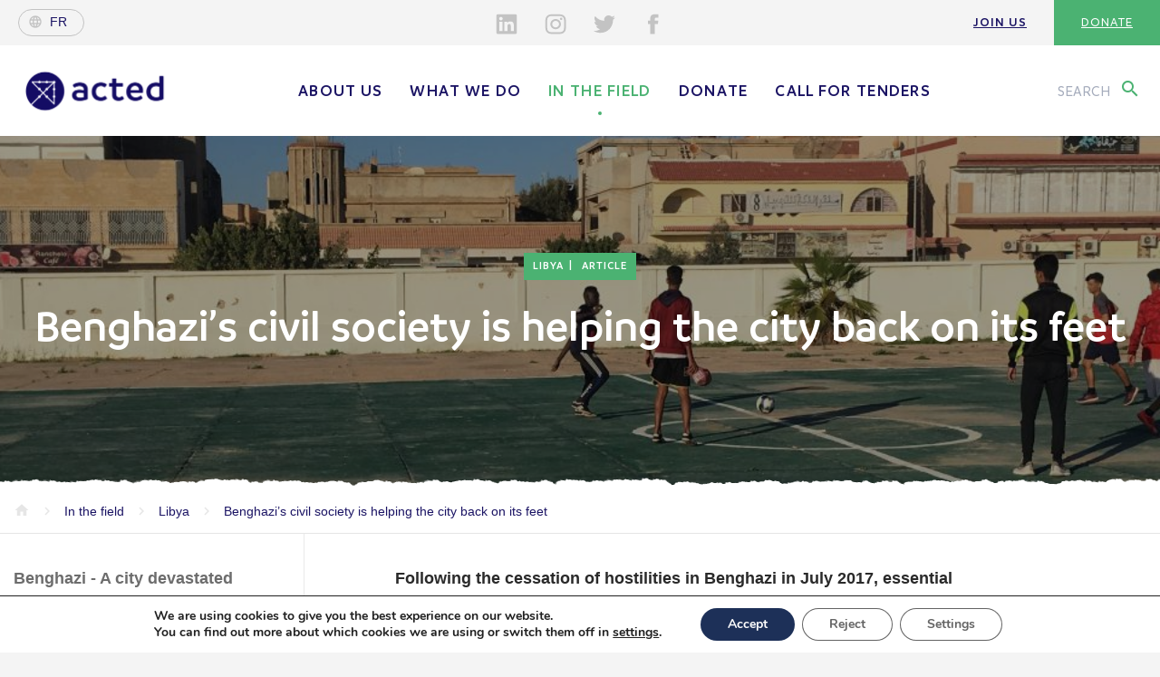

--- FILE ---
content_type: text/html; charset=UTF-8
request_url: https://www.acted.org/en/benghazis-civil-society-is-helping-the-city-back-on-its-feet/
body_size: 18416
content:
<!DOCTYPE html><html><head lang="en-US"><meta charset="UTF-8"><meta name="viewport" content="width=device-width, initial-scale=1, shrink-to-fit=no"><meta name="turbolinks-cache-control" content="no-cache"><meta http-equiv="X-UA-Compatible" content="IE=edge"><link media="all" href="https://www.acted.org/wp-content/cache/autoptimize/1/css/autoptimize_3e28a03739b298946810fb800a83141b.css" rel="stylesheet"><link media="print" href="https://www.acted.org/wp-content/cache/autoptimize/1/css/autoptimize_2e84b55702c3892812f4300a2149390b.css" rel="stylesheet"><title>Benghazi&#039;s civil society is helping the city back on its feet - Acted</title><link rel="icon" type="image/png" href="https://www.acted.org/wp-content/themes/acted2018/assets/favicon.png" /><meta name='robots' content='index, follow, max-image-preview:large, max-snippet:-1, max-video-preview:-1' /><link rel="alternate" href="https://www.acted.org/fr/benghazis-civil-society-is-helping-the-city-back-on-its-feet/" hreflang="fr" /><link rel="alternate" href="https://www.acted.org/en/benghazis-civil-society-is-helping-the-city-back-on-its-feet/" hreflang="en" /><meta name="description" content="Following the cessation of hostilities in Benghazi in July 2017, essential infrastructure, basic services and the environment all bore heavy scars from the conflict. Over 35,000 families had left their homes. Their enthusiasm to return is tempered by the miles of unusable roads, closed schools, and lack of functional health facilities. To foster the return of displaced families, ACTED and its local partners provided support to local civil society initiatives which aimed to rehabilitate conflict-affected neighborhoods to encourage the return of residents." /><link rel="canonical" href="https://www.acted.org/en/benghazis-civil-society-is-helping-the-city-back-on-its-feet/" /><meta property="og:locale" content="en_US" /><meta property="og:locale:alternate" content="fr_FR" /><meta property="og:type" content="article" /><meta property="og:title" content="Benghazi&#039;s civil society is helping the city back on its feet - Acted" /><meta property="og:description" content="Following the cessation of hostilities in Benghazi in July 2017, essential infrastructure, basic services and the environment all bore heavy scars from the conflict. Over 35,000 families had left their homes. Their enthusiasm to return is tempered by the miles of unusable roads, closed schools, and lack of functional health facilities. To foster the return of displaced families, ACTED and its local partners provided support to local civil society initiatives which aimed to rehabilitate conflict-affected neighborhoods to encourage the return of residents." /><meta property="og:url" content="https://www.acted.org/en/benghazis-civil-society-is-helping-the-city-back-on-its-feet/" /><meta property="og:site_name" content="Acted" /><meta property="article:publisher" content="https://www.facebook.com/ngoACTED/" /><meta property="article:published_time" content="2019-09-02T09:36:16+00:00" /><meta property="article:modified_time" content="2020-01-02T14:04:29+00:00" /><meta property="og:image" content="https://www.acted.org/wp-content/uploads/2019/09/cso-6-banner-1-1024x357.jpg" /><meta property="og:image:width" content="1024" /><meta property="og:image:height" content="357" /><meta property="og:image:type" content="image/jpeg" /><meta name="twitter:card" content="summary_large_image" /><meta name="twitter:creator" content="@ACTED" /><meta name="twitter:site" content="@ACTED" /><meta name="twitter:label1" content="Written by" /><meta name="twitter:data1" content="" /> <script type="application/ld+json" class="yoast-schema-graph">{"@context":"https://schema.org","@graph":[{"@type":"Article","@id":"https://www.acted.org/en/benghazis-civil-society-is-helping-the-city-back-on-its-feet/#article","isPartOf":{"@id":"https://www.acted.org/en/benghazis-civil-society-is-helping-the-city-back-on-its-feet/"},"author":{"name":"","@id":""},"headline":"Benghazi&#8217;s civil society is helping the city back on its feet","datePublished":"2019-09-02T09:36:16+00:00","dateModified":"2020-01-02T14:04:29+00:00","mainEntityOfPage":{"@id":"https://www.acted.org/en/benghazis-civil-society-is-helping-the-city-back-on-its-feet/"},"wordCount":12,"publisher":{"@id":"https://www.acted.org/en/#organization"},"image":{"@id":"https://www.acted.org/en/benghazis-civil-society-is-helping-the-city-back-on-its-feet/#primaryimage"},"thumbnailUrl":"https://www.acted.org/wp-content/uploads/2019/09/cso-6-banner-1.jpg","keywords":["CSO - Civil Society Organization","Capacity Building"],"articleSection":["Article"],"inLanguage":"en-US"},{"@type":"WebPage","@id":"https://www.acted.org/en/benghazis-civil-society-is-helping-the-city-back-on-its-feet/","url":"https://www.acted.org/en/benghazis-civil-society-is-helping-the-city-back-on-its-feet/","name":"Benghazi's civil society is helping the city back on its feet - Acted","isPartOf":{"@id":"https://www.acted.org/en/#website"},"primaryImageOfPage":{"@id":"https://www.acted.org/en/benghazis-civil-society-is-helping-the-city-back-on-its-feet/#primaryimage"},"image":{"@id":"https://www.acted.org/en/benghazis-civil-society-is-helping-the-city-back-on-its-feet/#primaryimage"},"thumbnailUrl":"https://www.acted.org/wp-content/uploads/2019/09/cso-6-banner-1.jpg","datePublished":"2019-09-02T09:36:16+00:00","dateModified":"2020-01-02T14:04:29+00:00","description":"Following the cessation of hostilities in Benghazi in July 2017, essential infrastructure, basic services and the environment all bore heavy scars from the conflict. Over 35,000 families had left their homes. Their enthusiasm to return is tempered by the miles of unusable roads, closed schools, and lack of functional health facilities. To foster the return of displaced families, ACTED and its local partners provided support to local civil society initiatives which aimed to rehabilitate conflict-affected neighborhoods to encourage the return of residents.","breadcrumb":{"@id":"https://www.acted.org/en/benghazis-civil-society-is-helping-the-city-back-on-its-feet/#breadcrumb"},"inLanguage":"en-US","potentialAction":[{"@type":"ReadAction","target":["https://www.acted.org/en/benghazis-civil-society-is-helping-the-city-back-on-its-feet/"]}]},{"@type":"ImageObject","inLanguage":"en-US","@id":"https://www.acted.org/en/benghazis-civil-society-is-helping-the-city-back-on-its-feet/#primaryimage","url":"https://www.acted.org/wp-content/uploads/2019/09/cso-6-banner-1.jpg","contentUrl":"https://www.acted.org/wp-content/uploads/2019/09/cso-6-banner-1.jpg","width":3896,"height":1360},{"@type":"BreadcrumbList","@id":"https://www.acted.org/en/benghazis-civil-society-is-helping-the-city-back-on-its-feet/#breadcrumb","itemListElement":[{"@type":"ListItem","position":1,"name":"Accueil","item":"https://www.acted.org/en/"},{"@type":"ListItem","position":2,"name":"In the field","item":"https://www.acted.org/en/in-the-field/"},{"@type":"ListItem","position":3,"name":"Benghazi&#8217;s civil society is helping the city back on its feet"}]},{"@type":"WebSite","@id":"https://www.acted.org/en/#website","url":"https://www.acted.org/en/","name":"Acted","description":"Acted","publisher":{"@id":"https://www.acted.org/en/#organization"},"potentialAction":[{"@type":"SearchAction","target":{"@type":"EntryPoint","urlTemplate":"https://www.acted.org/en/?s={search_term_string}"},"query-input":{"@type":"PropertyValueSpecification","valueRequired":true,"valueName":"search_term_string"}}],"inLanguage":"en-US"},{"@type":"Organization","@id":"https://www.acted.org/en/#organization","name":"Acted","url":"https://www.acted.org/en/","logo":{"@type":"ImageObject","inLanguage":"en-US","@id":"https://www.acted.org/en/#/schema/logo/image/","url":"https://www.acted.org/wp-content/uploads/2019/02/22759-312252599928-3469552-n.jpg","contentUrl":"https://www.acted.org/wp-content/uploads/2019/02/22759-312252599928-3469552-n.jpg","width":603,"height":604,"caption":"Acted"},"image":{"@id":"https://www.acted.org/en/#/schema/logo/image/"},"sameAs":["https://www.facebook.com/ngoACTED/","https://x.com/ACTED","https://www.linkedin.com/company/acted/","https://www.youtube.com/user/NGOACTED"]},{"@type":"Person","@id":""}]}</script> <link rel='dns-prefetch' href='//challenges.cloudflare.com' /><link rel='dns-prefetch' href='//fonts.googleapis.com' /><link rel="alternate" title="oEmbed (JSON)" type="application/json+oembed" href="https://www.acted.org/wp-json/oembed/1.0/embed?url=https%3A%2F%2Fwww.acted.org%2Fen%2Fbenghazis-civil-society-is-helping-the-city-back-on-its-feet%2F&#038;lang=en" /><link rel="alternate" title="oEmbed (XML)" type="text/xml+oembed" href="https://www.acted.org/wp-json/oembed/1.0/embed?url=https%3A%2F%2Fwww.acted.org%2Fen%2Fbenghazis-civil-society-is-helping-the-city-back-on-its-feet%2F&#038;format=xml&#038;lang=en" /><link rel='stylesheet' id='material-icons-css' href='https://fonts.googleapis.com/icon?family=Material+Icons&#038;ver=867b51' type='text/css' media='all' /> <script type="text/javascript" src="https://www.acted.org/wp-content/themes/acted2018/bower_components/jquery/dist/jquery.min.js?ver=867b51" id="jquery-js"></script> <script type="text/javascript" src="https://www.acted.org/wp-content/themes/acted2018/js/ammap/ammap.js?ver=867b51" id="ammap-js"></script> <script type="text/javascript" src="https://www.acted.org/wp-content/themes/acted2018/js/ammap/maps/js/worldHigh.js?ver=867b51" id="worldmap-js"></script> <script type="text/javascript" src="https://www.acted.org/wp-content/themes/acted2018/js/ammap/themes/dark.js?ver=867b51" id="maptheme-js"></script> <script type="text/javascript" id="functions-js-extra">var ajax_params = {"ajax_url":"https://www.acted.org/wp-admin/admin-ajax.php","template_url":"https://www.acted.org/wp-content/themes/acted2018"};
//# sourceURL=functions-js-extra</script> <script type="text/javascript" src="https://www.acted.org/wp-content/themes/acted2018/js/min/functions-min.js?ver=867b51" id="functions-js"></script> <script type="text/javascript" id="cf7rl-redirect_method-js-extra">var cf7rl_ajax_object = {"cf7rl_ajax_url":"https://www.acted.org/wp-admin/admin-ajax.php","cf7rl_forms":"[\"|48885945|url|https:\\/\\/www.acted.org\\/en\\/confirmation-inscription-newsletter-acted\\/|0|\",\"|48882710|url|https:\\/\\/www.acted.org\\/fr\\/confirmation-inscription-newsletter-acted\\/|0|\"]","cf7rl_nonce":"bb736e46cb"};
//# sourceURL=cf7rl-redirect_method-js-extra</script> <script type="text/javascript" src="https://www.acted.org/wp-content/plugins/cf7-redirect-thank-you-page/assets/js/redirect_method.js" id="cf7rl-redirect_method-js"></script> <link rel="https://api.w.org/" href="https://www.acted.org/wp-json/" /><link rel="alternate" title="JSON" type="application/json" href="https://www.acted.org/wp-json/wp/v2/posts/1276432" /><link rel="EditURI" type="application/rsd+xml" title="RSD" href="https://www.acted.org/xmlrpc.php?rsd" /><link rel='shortlink' href='https://www.acted.org/?p=1276432' /> <script type="text/javascript">var jQueryMigrateHelperHasSentDowngrade = false;

			window.onerror = function( msg, url, line, col, error ) {
				// Break out early, do not processing if a downgrade reqeust was already sent.
				if ( jQueryMigrateHelperHasSentDowngrade ) {
					return true;
                }

				var xhr = new XMLHttpRequest();
				var nonce = '6c982a6bf2';
				var jQueryFunctions = [
					'andSelf',
					'browser',
					'live',
					'boxModel',
					'support.boxModel',
					'size',
					'swap',
					'clean',
					'sub',
                ];
				var match_pattern = /\)\.(.+?) is not a function/;
                var erroredFunction = msg.match( match_pattern );

                // If there was no matching functions, do not try to downgrade.
                if ( null === erroredFunction || typeof erroredFunction !== 'object' || typeof erroredFunction[1] === "undefined" || -1 === jQueryFunctions.indexOf( erroredFunction[1] ) ) {
                    return true;
                }

                // Set that we've now attempted a downgrade request.
                jQueryMigrateHelperHasSentDowngrade = true;

				xhr.open( 'POST', 'https://www.acted.org/wp-admin/admin-ajax.php' );
				xhr.setRequestHeader( 'Content-Type', 'application/x-www-form-urlencoded' );
				xhr.onload = function () {
					var response,
                        reload = false;

					if ( 200 === xhr.status ) {
                        try {
                        	response = JSON.parse( xhr.response );

                        	reload = response.data.reload;
                        } catch ( e ) {
                        	reload = false;
                        }
                    }

					// Automatically reload the page if a deprecation caused an automatic downgrade, ensure visitors get the best possible experience.
					if ( reload ) {
						location.reload();
                    }
				};

				xhr.send( encodeURI( 'action=jquery-migrate-downgrade-version&_wpnonce=' + nonce ) );

				// Suppress error alerts in older browsers
				return true;
			}</script> <link rel="icon" href="https://www.acted.org/wp-content/uploads/2023/07/cropped-acted-logo-portrait-couleur-juste-cercle-et-fleche-32x32.png" sizes="32x32" /><link rel="icon" href="https://www.acted.org/wp-content/uploads/2023/07/cropped-acted-logo-portrait-couleur-juste-cercle-et-fleche-192x192.png" sizes="192x192" /><link rel="apple-touch-icon" href="https://www.acted.org/wp-content/uploads/2023/07/cropped-acted-logo-portrait-couleur-juste-cercle-et-fleche-180x180.png" /><meta name="msapplication-TileImage" content="https://www.acted.org/wp-content/uploads/2023/07/cropped-acted-logo-portrait-couleur-juste-cercle-et-fleche-270x270.png" /></head><body class="wp-singular post-template-default single single-post postid-1276432 single-format-standard wp-theme-acted2018 position-relative "><section class="big-main-container"><header class="main-header hidden-xs" id="top"><section class="first-header d-none d-lg-block"><div class="float-left"> <a class="lang-selector d-flex align-items-center" href="https://www.acted.org/fr/benghazis-civil-society-is-helping-the-city-back-on-its-feet/"><i class="material-icons md-18 globe">language</i><span>fr</span></a></div><div class="social-pre-header social-icons"><ul><li> <a href="https://www.linkedin.com/company/acted/?originalSubdomain=fr" target="_blank"> <svg aria-hidden="true" class="in"> <use xlink:href="https://www.acted.org/wp-content/themes/acted2018/assets/icons-svg/sprite.svg#icon-social_linkedin"></use> </svg> </a></li><li> <a href="https://instagram.com/actedngo" target="_blank"> <svg aria-hidden="true" class="insta"> <use xlink:href="https://www.acted.org/wp-content/themes/acted2018/assets/icons-svg/sprite.svg#icon-social_instagram"></use> </svg> </a></li><li> <a href="https://twitter.com/ACTED" target="_blank"> <svg aria-hidden="true" class="tw"> <use xlink:href="https://www.acted.org/wp-content/themes/acted2018/assets/icons-svg/sprite.svg#icon-social_twitter"></use> </svg> </a></li><li> <a href="https://www.facebook.com/ngoACTED/" target="_blank"> <svg aria-hidden="true" class="fb"> <use xlink:href="https://www.acted.org/wp-content/themes/acted2018/assets/icons-svg/sprite.svg#icon-social_facebook"></use> </svg> </a></li></ul></div><div class="float-right menu-right"><ul id="menu-navigation-pre-header-anglais" class="menu"><li id="menu-item-13329" class="menu-item menu-item-type-post_type menu-item-object-page menu-item-13329"><a href="https://www.acted.org/en/get-involved/join-us/">Join us</a></li><li id="menu-item-13325" class="menu-item menu-item-type-custom menu-item-object-custom menu-item-13325"><a href="https://acted.iraiser.eu/don">Donate</a></li></ul></div></section><section class="second-header " data-menustyle=""><section class="search-module"><div class="search-field"><div class="container"><div class="row"><div class="col-xl-12 contain-form"><form action="https://www.acted.org/en" method="GET"> <i class="material-icons icon-search">search</i> <input class="w-100" autocomplete="off" type="text" name="s" value="" placeholder="Search for a term, country, action..."></form> <button class="close-search-module"><i class="material-icons">close</i></button></div></div></div></div><div class="search-recommendations"><div class="recommendations-container"><div class="container"><div class="row"><div class="col-md-4"><p class="recommendation-title">Content <br> <span>—</span> suggestions</p></div><div class="col-md-4 recommendation-list"><ul><li> <a href="https://www.acted.org/en/get-involved/join-us/">Join us</a> <i class="material-icons">keyboard_arrow_right</i></li><li> <a href="https://www.acted.org/en/about-us/values-and-policies/code-of-conduct-and-policies/">Code of Conduct and Policies</a> <i class="material-icons">keyboard_arrow_right</i></li><li> <a href="https://www.acted.org/en/about-us/acted-group/">Acted Group</a> <i class="material-icons">keyboard_arrow_right</i></li><li> <a href="https://www.acted.org/en/get-involved/donate/">Donate</a> <i class="material-icons">keyboard_arrow_right</i></li></ul></div><div class="col-md-4 recommendation-list"><ul><li> <a href="https://www.acted.org/en/get-involved/">Get involved</a> <i class="material-icons">keyboard_arrow_right</i></li><li> <a href="https://www.acted.org/en/call-for-tenders/">Call for tenders</a> <i class="material-icons">keyboard_arrow_right</i></li><li> <a href="https://www.acted.org/en/get-involved/donate/">Donate</a> <i class="material-icons">keyboard_arrow_right</i></li></ul></div></div></div></div></div></section><div class="container"><div class="d-flex align-items-center"> <button class="burger" id="menu-responsive"> <svg id="burger-svg" data-name="Layer 1" xmlns="http://www.w3.org/2000/svg" viewBox="0 0 50 50"><title>Show / Hide Navigation</title> <rect class="burger-svg__base" width="20" height="20" fill="#fff"/> <g class="burger-svg__bars" fill="#4BB272"> <rect class="burger-svg__bar burger-svg__bar-1" x="14" y="18" width="22" height="2"/> <rect class="burger-svg__bar burger-svg__bar-2" x="14" y="24" width="22" height="2"/> <rect class="burger-svg__bar burger-svg__bar-3" x="14" y="30" width="22" height="2"/> </g> </svg> </button><div class="logo-container"> <a class="main-logo" href="https://www.acted.org/en">Acted - Acted</a></div><div class="main-nav-container d-none d-lg-block"><div class="lang-switch-respond text-center d-sm-block d-md-block d-lg-none"> <a class="lang-selector d-flex align-items-center" href="https://www.acted.org/fr/benghazis-civil-society-is-helping-the-city-back-on-its-feet/"><i class="material-icons md-18 globe">language</i><span>fr</span></a></div><nav class="main-nav"><ul id="menu-menu-principal-anglais" class="menu"><li id="menu-item-8867" class="menu-item menu-item-type-post_type menu-item-object-page menu-item-has-children menu-item-8867"><a href="https://www.acted.org/en/about-us/">About us</a><span class="sub-menu-toggle"><span><svg aria-hidden="true" class="icon"><use xlink:href="https://www.acted.org/wp-content/themes/acted2018/assets/icons-svg/sprite.svg#icon-chevron_right"></use></svg></span></span><ul class="sub-menu"><li id="menu-item-8868" class="menu-item menu-item-type-post_type menu-item-object-page menu-item-8868"><a href="https://www.acted.org/en/about-us/values-and-policies/">Values and Policies</a></li><li id="menu-item-10119" class="menu-item menu-item-type-post_type menu-item-object-page menu-item-10119"><a href="https://www.acted.org/en/about-us/governance/">Governance</a></li><li id="menu-item-8869" class="menu-item menu-item-type-post_type menu-item-object-page menu-item-8869"><a href="https://www.acted.org/en/about-us/annual-report-2/">Annual Report</a></li><li id="menu-item-8870" class="menu-item menu-item-type-post_type menu-item-object-page menu-item-8870"><a href="https://www.acted.org/en/about-us/acted-group/">Acted Group</a></li><li id="menu-item-1263406" class="menu-item menu-item-type-post_type menu-item-object-page menu-item-1263406"><a href="https://www.acted.org/en/what-we-do/our-partners/partnerships/">Partnerships</a></li></ul></li><li id="menu-item-8871" class="menu-item menu-item-type-post_type menu-item-object-page menu-item-has-children menu-item-8871"><a href="https://www.acted.org/en/what-we-do/">What we do</a><span class="sub-menu-toggle"><span><svg aria-hidden="true" class="icon"><use xlink:href="https://www.acted.org/wp-content/themes/acted2018/assets/icons-svg/sprite.svg#icon-chevron_right"></use></svg></span></span><ul class="sub-menu"><li id="menu-item-8872" class="menu-item menu-item-type-post_type menu-item-object-page menu-item-8872"><a href="https://www.acted.org/en/what-we-do/our-programmes/">Our programmes</a></li><li id="menu-item-10111" class="menu-item menu-item-type-post_type menu-item-object-page menu-item-10111"><a href="https://www.acted.org/en/what-we-do/our-countries-of-operation/">Our countries of operation</a></li><li id="menu-item-21495798" class="menu-item menu-item-type-post_type menu-item-object-page menu-item-21495798"><a href="https://www.acted.org/en/noplanetb/">NOPLANETB</a></li><li id="menu-item-1289261" class="menu-item menu-item-type-post_type menu-item-object-page menu-item-1289261"><a href="https://www.acted.org/en/what-we-do/green-strategy/">Green Strategy</a></li><li id="menu-item-8873" class="menu-item menu-item-type-post_type menu-item-object-page menu-item-8873"><a href="https://www.acted.org/en/what-we-do/our-expertises/">Our expertise</a></li><li id="menu-item-10374" class="menu-item menu-item-type-post_type menu-item-object-page menu-item-10374"><a href="https://www.acted.org/en/what-we-do/our-partners/">Our partners</a></li></ul></li><li id="menu-item-10515" class="menu-item menu-item-type-post_type menu-item-object-page current_page_parent menu-item-has-children current-menu-item menu-item-10515"><a href="https://www.acted.org/en/in-the-field/" aria-current="page">In the field</a><span class="sub-menu-toggle"><span><svg aria-hidden="true" class="icon"><use xlink:href="https://www.acted.org/wp-content/themes/acted2018/assets/icons-svg/sprite.svg#icon-chevron_right"></use></svg></span></span><ul class="sub-menu"><li id="menu-item-8875" class="menu-item menu-item-type-taxonomy menu-item-object-types current-post-ancestor current-menu-parent current-post-parent menu-item-8875"><a href="https://www.acted.org/en/types/articles-en/">News</a></li><li id="menu-item-11221" class="menu-item menu-item-type-taxonomy menu-item-object-types menu-item-11221"><a href="https://www.acted.org/en/types/publications-en/">Publications</a></li><li id="menu-item-8762068" class="menu-item menu-item-type-post_type menu-item-object-page menu-item-8762068"><a href="https://www.acted.org/en/in-the-field/lebanon-acted-supports-communities-affected-by-the-conflict/">Lebanon emergency</a></li><li id="menu-item-1293192" class="menu-item menu-item-type-post_type menu-item-object-page menu-item-1293192"><a href="https://www.acted.org/en/crise-de-la-secheresse-dans-la-corne-de-lafrique/">Horn of Africa drought crisis</a></li><li id="menu-item-1291046" class="menu-item menu-item-type-post_type menu-item-object-page menu-item-1291046"><a href="https://www.acted.org/en/ukraine-emergency/">Ukraine emergency</a></li></ul></li><li id="menu-item-19107435" class="menu-item menu-item-type-custom menu-item-object-custom menu-item-19107435"><a href="https://acted.iraiser.eu/b?cid=11&#038;lang=en_EN">Donate</a></li><li id="menu-item-30117" class="menu-item menu-item-type-post_type menu-item-object-page menu-item-30117"><a href="https://www.acted.org/en/call-for-tenders/">Call for tenders</a></li></ul></nav><div class="social-pre-header social-icons text-center d-sm-block d-md-block d-lg-none"><ul><li> <a href="https://www.linkedin.com/company/acted/?originalSubdomain=fr" target="_blank"> <svg aria-hidden="true" class="in"> <use xlink:href="https://www.acted.org/wp-content/themes/acted2018/assets/icons-svg/sprite.svg#icon-social_linkedin"></use> </svg> </a></li><li> <a href="https://instagram.com/actedngo" target="_blank"> <svg aria-hidden="true" class="insta"> <use xlink:href="https://www.acted.org/wp-content/themes/acted2018/assets/icons-svg/sprite.svg#icon-social_instagram"></use> </svg> </a></li><li> <a href="https://twitter.com/ACTED" target="_blank"> <svg aria-hidden="true" class="tw"> <use xlink:href="https://www.acted.org/wp-content/themes/acted2018/assets/icons-svg/sprite.svg#icon-social_twitter"></use> </svg> </a></li><li> <a href="https://www.facebook.com/ngoACTED/" target="_blank"> <svg aria-hidden="true" class="fb"> <use xlink:href="https://www.acted.org/wp-content/themes/acted2018/assets/icons-svg/sprite.svg#icon-social_facebook"></use> </svg> </a></li></ul></div><div class="menu-right"><ul id="menu-navigation-pre-header-anglais-1" class="menu"><li class="menu-item menu-item-type-post_type menu-item-object-page menu-item-13329"><a href="https://www.acted.org/en/get-involved/join-us/">Join us</a></li><li class="menu-item menu-item-type-custom menu-item-object-custom menu-item-13325"><a href="https://acted.iraiser.eu/don">Donate</a></li></ul></div></div><div class=""><div class="search-call"> <button type="button" name="button"><span class="d-none d-xl-inline">Search</span> <i class="material-icons">search</i></button></div></div></div></div></section></header><section class="ban-top " data-menustyle=""><div class="lazyload image bg-blue overlay" data-bg="https://www.acted.org/wp-content/uploads/2019/09/cso-6-banner-1-1440x300.jpg" style="background-image: url(data:image/svg+xml,%3Csvg%20xmlns=%22http://www.w3.org/2000/svg%22%20viewBox=%220%200%20500%20300%22%3E%3C/svg%3E);"><div class="container"><div class="row"><div class="col-md-12 text-center contain-title"><div class="table"><div class="table-cell"> <span class="ban-une"> <span>Libya</span> <span>Article</span> </span><h1>Benghazi&#8217;s civil society is helping the city back on its feet</h1></div></div></div></div></div></div><div class="text-container position-relative"><div class="progress"></div><div class="bg-dechirure-top white"></div><div class="container"><div class="row"><div class="col-md-12 overflow-auto"><div class="breadcrumb"> <span property="itemListElement" typeof="ListItem"><a property="item" typeof="WebPage" title="Go to Acted." href="https://www.acted.org" class="home"><i class="material-icons icon-home">home</i></a><meta property="position" content="1"></span><i class="material-icons icon-arrow">keyboard_arrow_right</i> <span property="itemListElement" typeof="ListItem"><a property="item" typeof="WebPage" title="Go to In the field." href="https://www.acted.org/en/in-the-field/" class="post-root post post-post"><span property="name">In the field</span></a><meta property="position" content="2"></span><i class="material-icons icon-arrow">keyboard_arrow_right</i> <span property="itemListElement" typeof="ListItem"><a property="item" typeof="WebPage" title="Go to the Libya Pays archives." href="https://www.acted.org/en/intervention-countries/libya-en/" class="taxonomy tax-countries"><span property="name">Libya</span></a><meta property="position" content="3"></span><i class="material-icons icon-arrow">keyboard_arrow_right</i> <span property="itemListElement" typeof="ListItem"><a property="item" typeof="WebPage" title="Go to Benghazi&#8217;s civil society is helping the city back on its feet." href="https://www.acted.org/en/benghazis-civil-society-is-helping-the-city-back-on-its-feet/" class="post post-post current-item"><span property="name">Benghazi&#8217;s civil society is helping the city back on its feet</span></a><meta property="position" content="4"></span></div></div></div></div></div></section><section class="article-main position-relative"><div class="container container-article position-relative"><div class="arround-share"><nav class="share-article"><ul><li> <a href="https://www.facebook.com/dialog/share?app_id=2477895922436606&display=page&href=https://www.acted.org/en/benghazis-civil-society-is-helping-the-city-back-on-its-feet/" target="_blank" class="fb"> <svg aria-hidden="true"> <use xlink:href="https://www.acted.org/wp-content/themes/acted2018/assets/icons-svg/sprite.svg#icon-social_facebook"></use> </svg> </a></li><li> <a href="https://twitter.com/intent/tweet?url=https://www.acted.org/en/benghazis-civil-society-is-helping-the-city-back-on-its-feet/&text=Benghazi&#8217;s civil society is helping the city back on its feet&via=ACTED&hashtags=acted" target="_blank"  class="tw"> <svg aria-hidden="true"> <use xlink:href="https://www.acted.org/wp-content/themes/acted2018/assets/icons-svg/sprite.svg#icon-social_twitter"></use> </svg> </a></li><li> <a href="https://www.linkedin.com/shareArticle?url=https://www.acted.org/en/benghazis-civil-society-is-helping-the-city-back-on-its-feet/&title=Benghazi&#8217;s civil society is helping the city back on its feet"  class="lin" target="_blank"> <svg aria-hidden="true"> <use xlink:href="https://www.acted.org/wp-content/themes/acted2018/assets/icons-svg/sprite.svg#icon-social_linkedin"></use> </svg> </a></li></ul></nav></div><div class="row"><div class="col-md-3 menu-articles-scroll"><nav class="nav-article"><ul class="menu"><li><a href="#anchor-1" data-turbolinks="false">Benghazi - A city devastated </a></li><li><a href="#anchor-2" data-turbolinks="false">Partnering with the civil society to improve conflict-affected neighborhoods</a></li><li><a href="#anchor-3" data-turbolinks="false">Improving the well-being of the community where most needed</a></li></ul><div class="separator"></div><div class="tags"><ul><li><a href="https://www.acted.org/en/tag/cso-civil-society-organization/" rel="tag">CSO - Civil Society Organization</a></li><li><a href="https://www.acted.org/en/tag/capacity-building-2-en/" rel="tag">Capacity Building</a></li></ul></div> <a href="https://www.acted.org/en/countries/libya/" class="cta cta-blue"> More about<br> ACTED                       Libya </a></nav></div><div class="col-md-9"><div class="arround-cpn"><section class="cpn-chapo"><p>Following the cessation of hostilities in Benghazi in July 2017, essential infrastructure, basic services and the environment all bore heavy scars from the conflict. Over 35,000 families had left their homes. Their enthusiasm to return is tempered by the miles of unusable roads, closed schools, and lack of functional health facilities.</p><p>To foster the return of displaced families, ACTED and its local partners provided support to local civil society initiatives which aimed to rehabilitate conflict-affected neighborhoods to encourage the return of residents.</p></section><section class="cpn-chiffres-icones"><div class="row row-equal-height"><div class="col my-bloc"><div class="inside text-center"><div class="icon"> <svg aria-hidden="true" class="in"> <use xlink:href="https://www.acted.org/wp-content/themes/acted2018/assets/icons-svg/sprite.svg#icon-man-standing-beside-a-xmas-fireworks-explosion"></use> </svg></div><h5 class="title">Benina, Al Laithi and Ganfouda are among Benghazi's most severely damaged neighbourhoods</h5><div class="descr"></div></div></div><div class="col my-bloc"><div class="inside text-center"><div class="icon"> <svg aria-hidden="true" class="in"> <use xlink:href="https://www.acted.org/wp-content/themes/acted2018/assets/icons-svg/sprite.svg#icon-school"></use> </svg></div><h5 class="title">Benghazi's schools were severely disrupted by the conflict, suffering damages during clashes and serving as shelters for IDPs</h5><div class="descr"></div></div></div></div></section><section class="cpn-title-anchor"><h2 id="anchor-1">Benghazi - A city devastated</h2></section><section class="cpn-text"><p>In mid-2014, as the conflict erupted in Benghazi, waves of displacement began, continuing well into early 2015. While the fighting first ended in the district of Benina in early 2015, it took more than two years for peace to return across all neighborhoods of the city. Three years of conflict <a href="https://www.acted.org/en/field-visits-to-post-conflict-areas-of-benghazi-libya-highlight-high-levels-of-returnee-needs/">left the city devastated</a> and over 35,000 families displaced.</p><p>&nbsp;</p><p>&nbsp;</p></section><section class="cpn-title-anchor"><h2 id="anchor-2">Partnering with the civil society to improve conflict-affected neighborhoods</h2></section><section class="cpn-text"><p>ACTED and its local partners, LibAID and the Civil Society Commission, selected six local civil society organizations (CSOs) to implement initiatives in their community which would address the consequences of the conflict and contribute to safer neighborhoods. With capacity building and financial support from ACTED, the six CSOs delivered such projects as the rehabilitation of public educational and recreational spaces and the provision of psycho-social support to children and their parents in the neighborhoods of Benina, Ganfouda and Al-Leithi.</p></section><section class="cpn-img-full"><div class="img-full full-descr"> <noscript><img class="img-fluid" src="https://www.acted.org/wp-content/uploads/2019/09/cso-1-870x653.jpg" width="870" height="653" alt=""></noscript><img class="lazyload img-fluid" src='data:image/svg+xml,%3Csvg%20xmlns=%22http://www.w3.org/2000/svg%22%20viewBox=%220%200%20870%20653%22%3E%3C/svg%3E' data-src="https://www.acted.org/wp-content/uploads/2019/09/cso-1-870x653.jpg" width="870" height="653" alt=""><div class="img-infos "><div class="description">Psychosocial support specialists gather to support young children affected by conflict</div></div></div></section><section class="cpn-title-anchor"><h2 id="anchor-3">Improving the well-being of the community where most needed</h2></section><section class="cpn-text"><p>The Libyan Organization for Guidance &amp; Psychosocial Support choose to address child psychological problems that resulted from the conflict in Al-Leithi neighborhood, especially the cases of nightmares, violence, anger, and anxiety, with the objective of helping mental health recovery.</p><p>Labayk Watani Foundation worked on restoring the facilities of Thwirit Eltakbeer primary school for boys in Ganfouda, after it was forced to close in 2014 due to the conflict, sustaining severe structural damages. The school reopened in 2019, and is now back to its full capacity, serving children of school age in the Ganfouda neighbourhood.</p></section><section class="cpn-text"><div style="width: 1920px;" class="wp-video"><video class="wp-video-shortcode" id="video-1276432-2" width="1920" height="1080" preload="metadata" controls="controls"><source type="video/mp4" src="https://www.acted.org/wp-content/uploads/2019/09/xxxxxxxxxx-xxxxxxxx-xxxxxxxxxxxxxx-xxxxxxxxxxxx.mp4?_=2" /><a href="https://www.acted.org/wp-content/uploads/2019/09/xxxxxxxxxx-xxxxxxxx-xxxxxxxxxxxxxx-xxxxxxxxxxxx.mp4">https://www.acted.org/wp-content/uploads/2019/09/xxxxxxxxxx-xxxxxxxx-xxxxxxxxxxxxxx-xxxxxxxxxxxx.mp4</a></video></div></section></div></div></div></div></section><section class="component-rh-slider position-relative" id='slider-rh-0'><div class="overflow-hidden"><div class="container slider-rh-container"><div class="row row-eq-height"><div class="col-md-3 position-relative slider-informations"><p class="slider-title">News from <br><span>—</span> the field</p><div class="slider-nav"> <a href="#" data-turbolinks="false" class="prev" ><i class="material-icons">arrow_back</i></a> <a href="#" data-turbolinks="false" class="next"><i class="material-icons">arrow_forward</i></a></div></div><div class="col-md-9"><div class="slider-rh"><div class="slidee row-equal-height clearfix"><div class="item article-item article-col"><div class="image-container"> <a class="image" style="background-image: url(https://www.acted.org/wp-content/uploads/2025/01/5f1a7531-670x482.jpg);" href="https://www.acted.org/en/reviving-livelihoods-in-murzuq-a-path-to-recovery-and-resilience/"></a></div><div class="content-container"><div class="content"><div class="meta"> <a href="https://www.acted.org/en/intervention-countries/libya-en/">Libya</a></div><h2 class="title"><a href="https://www.acted.org/en/reviving-livelihoods-in-murzuq-a-path-to-recovery-and-resilience/">Reviving livelihoods in Murzuq: a path to recovery and resilience</a></h2></div></div></div><div class="item article-item article-col"><div class="image-container"> <a class="image" style="background-image: url(https://www.acted.org/wp-content/uploads/2020/03/2353917623-9f7671647d-4k-670x482.jpg);" href="https://www.acted.org/en/press-release-libyas-ingo-forum-calls-on-the-authorities-for-equal-and-fair-access-to-medical-services-for-all-people/"></a></div><div class="content-container"><div class="content"><div class="meta"> <a href="https://www.acted.org/en/intervention-countries/libya-en/">Libya</a></div><h2 class="title"><a href="https://www.acted.org/en/press-release-libyas-ingo-forum-calls-on-the-authorities-for-equal-and-fair-access-to-medical-services-for-all-people/">Press Release: Libya&#8217;s INGO Forum calls on the authorities for equal and fair access to medical services for all people</a></h2></div></div></div><div class="item article-item article-col"><div class="image-container"> <a class="image" style="background-image: url(https://www.acted.org/wp-content/uploads/2021/06/921-1024-e1623256811780-670x482.jpg);" href="https://www.acted.org/en/libya-child-protection-the-impact-of-conflict-and-covid-19-on-childrens-well-being/"></a></div><div class="content-container"><div class="content"><div class="meta"> <a href="https://www.acted.org/en/intervention-countries/libya-en/">Libya</a></div><h2 class="title"><a href="https://www.acted.org/en/libya-child-protection-the-impact-of-conflict-and-covid-19-on-childrens-well-being/">Child protection: The impact of conflict and COVID-19 on children’s well-being</a></h2></div></div></div><div class="item article-item article-col"><div class="image-container"> <a class="image" style="background-image: url(https://www.acted.org/wp-content/uploads/2024/08/img-20240625-wa0042-1-670x482.jpg);" href="https://www.acted.org/en/resilience-rising-empowering-dernas-communities-for-a-brighter-future/"></a></div><div class="content-container"><div class="content"><div class="meta"> <a href="https://www.acted.org/en/intervention-countries/libya-en/">Libya</a></div><h2 class="title"><a href="https://www.acted.org/en/resilience-rising-empowering-dernas-communities-for-a-brighter-future/">Resilience Rising: Empowering Derna’s Communities for a Brighter Future</a></h2></div></div></div><div class="item article-item article-col"><div class="image-container"> <a class="image" style="background-image: url(https://www.acted.org/wp-content/uploads/2024/11/hh.jpg);" href="https://www.acted.org/en/bringing-hope-to-derna-acteds-comprehensive-emergency-response-in-post-flood-libya/"></a></div><div class="content-container"><div class="content"><div class="meta"> <a href="https://www.acted.org/en/intervention-countries/libya-en/">Libya</a></div><h2 class="title"><a href="https://www.acted.org/en/bringing-hope-to-derna-acteds-comprehensive-emergency-response-in-post-flood-libya/">Bringing Hope to Derna: Acted&#8217;s Comprehensive Emergency Response in Post-Flood Libya</a></h2></div></div></div><div class="item article-item article-col"><div class="image-container"> <a class="image" style="background-image: url(https://www.acted.org/wp-content/uploads/2018/04/scouts-670x482.png);" href="https://www.acted.org/en/benghazi-parks-and-reconstruction/"></a></div><div class="content-container"><div class="content"><div class="meta"> <a href="https://www.acted.org/en/intervention-countries/libya-en/">Libya</a></div><h2 class="title"><a href="https://www.acted.org/en/benghazi-parks-and-reconstruction/">Benghazi: Parks and Reconstruction</a></h2></div></div></div><div class="item article-item article-col"><div class="image-container"> <a class="image" style="background-image: url(https://www.acted.org/wp-content/uploads/2018/08/14dea-socialentr1-670x482.jpg);" href="https://www.acted.org/en/young-entrepreneurs-create-positive-change-in-libya/"></a></div><div class="content-container"><div class="content"><div class="meta"> <a href="https://www.acted.org/en/intervention-countries/libya-en/">Libya</a></div><h2 class="title"><a href="https://www.acted.org/en/young-entrepreneurs-create-positive-change-in-libya/">Young entrepreneurs create positive change in Libya</a></h2></div></div></div><div class="item article-item article-col"><div class="image-container"> <a class="image" style="background-image: url(https://www.acted.org/wp-content/uploads/2025/02/1.-recreational-activities-alafreqi-club-nov-2024-derna-670x482.jpg);" href="https://www.acted.org/en/supporting-the-recovery-of-young-minds-through-recreational-activities/"></a></div><div class="content-container"><div class="content"><div class="meta"> <a href="https://www.acted.org/en/intervention-countries/libya-en/">Libya</a></div><h2 class="title"><a href="https://www.acted.org/en/supporting-the-recovery-of-young-minds-through-recreational-activities/">Supporting the Recovery of Young Minds through Recreational Activities</a></h2></div></div></div><div class="item article-item article-col"><div class="image-container"> <a class="image" style="background-image: url(https://www.acted.org/wp-content/uploads/2018/12/acted-libya-photo-2018-e-card-distribution-in-tripoli-with-the-help-of-the-municipalities-670x482.jpg);" href="https://www.acted.org/en/special-needs-fund-to-support-benghazis-vulnerable-population/"></a></div><div class="content-container"><div class="content"><div class="meta"> <a href="https://www.acted.org/en/intervention-countries/libya-en/">Libya</a></div><h2 class="title"><a href="https://www.acted.org/en/special-needs-fund-to-support-benghazis-vulnerable-population/">Special Needs Fund to support Benghazi’s vulnerable population</a></h2></div></div></div><div class="item article-item article-col"><div class="image-container"> <a class="image" style="background-image: url(https://www.acted.org/wp-content/uploads/2021/05/slide-16-omar-farouq-school-section-3-670x482.jpeg);" href="https://www.acted.org/en/acted-impact-on-school-and-hospital-rehabilitations-in-libya/"></a></div><div class="content-container"><div class="content"><div class="meta"> <a href="https://www.acted.org/en/intervention-countries/libya-en/">Libya</a></div><h2 class="title"><a href="https://www.acted.org/en/acted-impact-on-school-and-hospital-rehabilitations-in-libya/">ACTED’s impact on school and hospital rehabilitations in Libya</a></h2></div></div></div><div class="item article-item article-col"><div class="image-container"> <a class="image" style="background-image: url(https://www.acted.org/wp-content/themes/acted2018/assets/backgrounds/texture-new.jpg);" href="https://www.acted.org/en/from-fields-to-markets-inspiring-success-stories-of-local-entrepreneurs/"></a></div><div class="content-container"><div class="content"><div class="meta"> <a href="https://www.acted.org/en/intervention-countries/libya-en/">Libya</a></div><h2 class="title"><a href="https://www.acted.org/en/from-fields-to-markets-inspiring-success-stories-of-local-entrepreneurs/">From Fields to Markets: Inspiring Success Stories of Local Entrepreneurs</a></h2></div></div></div><div class="item article-item article-col"><div class="image-container"> <a class="image" style="background-image: url(https://www.acted.org/wp-content/uploads/2022/06/image2-670x482.jpg);" href="https://www.acted.org/en/child-protection-encouraging-a-safer-education-environment-in-derna/"></a></div><div class="content-container"><div class="content"><div class="meta"> <a href="https://www.acted.org/en/intervention-countries/libya-en/">Libya</a></div><h2 class="title"><a href="https://www.acted.org/en/child-protection-encouraging-a-safer-education-environment-in-derna/">Child protection: Encouraging a safer education environment in Derna</a></h2></div></div></div></div></div></div></div><div class="row cta-list-row"><div class="col-md-4 offset-md-4"> <a class="cta cta-red w-100" href="https://www.acted.org/en/in-the-field/">See all posts</a></div></div></div><div class="bg-dechirure-top grey inverse"></div></section><section class="big-footer"><section class="component-newletter position-relative"><div class="bg-dechirure-top inverse white"></div><div class="container"><div class="row mb-5"><div class="col-md-12 mb-3 position-relative section-title text-center"><h2 class="title coral text-center uppercase mb-4">SIGN UP TO OUR LATEST NEWS</h2><p>Stay in touch with Acted teams in the field</p></div></div><div class="wpcf7 no-js" id="wpcf7-f48885945-o1" lang="fr-FR" dir="ltr" data-wpcf7-id="48885945"><div class="screen-reader-response"><p role="status" aria-live="polite" aria-atomic="true"></p><ul></ul></div><form action="/en/benghazis-civil-society-is-helping-the-city-back-on-its-feet/#wpcf7-f48885945-o1" method="post" class="wpcf7-form init" aria-label="Formulaire de contact" novalidate="novalidate" data-status="init"><fieldset class="hidden-fields-container"><input type="hidden" name="_wpcf7" value="48885945" /><input type="hidden" name="_wpcf7_version" value="6.1.4" /><input type="hidden" name="_wpcf7_locale" value="fr_FR" /><input type="hidden" name="_wpcf7_unit_tag" value="wpcf7-f48885945-o1" /><input type="hidden" name="_wpcf7_container_post" value="0" /><input type="hidden" name="_wpcf7_posted_data_hash" value="" /><input type="hidden" name="_wpcf7dtx_version" value="5.0.4" /></fieldset><div class="wpcf7-turnstile cf-turnstile" data-sitekey="0x4AAAAAABoLWcNyau4UkyrA" data-response-field-name="_wpcf7_turnstile_response"></div><div class="row"><div class="col-md-3 mb-3"><span class="wpcf7-form-control-wrap" data-name="PRENOM"><input size="40" maxlength="200" class="wpcf7-form-control wpcf7-text wpcf7-validates-as-required input form-control" aria-required="true" aria-invalid="false" placeholder="Your first name" value="" type="text" name="PRENOM" /></span></div><div class="col-md-3 mb-3"><span class="wpcf7-form-control-wrap" data-name="NOM"><input size="40" maxlength="200" class="wpcf7-form-control wpcf7-text wpcf7-validates-as-required input form-control" aria-required="true" aria-invalid="false" placeholder="Your last name" value="" type="text" name="NOM" /></span></div><div class="col-md-6 mb-3"><div class="input-group"><span class="wpcf7-form-control-wrap" data-name="EMAIL"><input size="40" maxlength="400" class="wpcf7-form-control wpcf7-email wpcf7-validates-as-required wpcf7-text wpcf7-validates-as-email input form-control" aria-required="true" aria-invalid="false" placeholder="Your email" value="" type="email" name="EMAIL" /></span><div class="input-group-append"><button class="wpcf7-form-control wpcf7-submit btn btn-primary custom-btn-style button editable btn btn-outline-secondary" type="submit" data-editfield="subscribe">Subscribe</button></div></div></div></div><div class="row"><div class="col-md-12 text-center mt-5"> <span class="wpcf7-form-control-wrap" data-name="acceptance-734"><span class="wpcf7-form-control wpcf7-acceptance"><span class="wpcf7-list-item"><label><input type="checkbox" name="acceptance-734" value="1" aria-invalid="false" /><span class="wpcf7-list-item-label">When subscribing to the Acted Newsletter, I agree to receive information from the charity, and for my personal data to be processed for this end.</span></label></span></span></span></div></div><input type='hidden' class='wpcf7-pum' value='{"closepopup":false,"closedelay":0,"openpopup":false,"openpopup_id":0}' /><div class="wpcf7-response-output" aria-hidden="true"></div></form></div><div class="row"><div class="col-md-12 mt-5 text-center"><div style="display: none;">6695</div><p class="small">Your email will only be used to send you our newsletter and other relevant information about Acted. You may unsubscribe at any moment by clicking on the unsubscribe button at the bottom of all our emails. <a href="https://www.acted.org/en/terms-and-conditions/" target="_blank"> For more details</a>.</p></div></div></div></section><footer class="main-footer"><section class="footer-top"><div class="container"><div class="row d-flex align-items-center"><div class="col-md-2 d-none d-sm-none d-md-block"> <noscript><img src="https://www.acted.org/wp-content/themes/acted2018/assets/nouveau-logo/logo-acted-blanc.png" class="img-fluid" width="176" height="68"></noscript><img src='data:image/svg+xml,%3Csvg%20xmlns=%22http://www.w3.org/2000/svg%22%20viewBox=%220%200%20176%2068%22%3E%3C/svg%3E' data-src="https://www.acted.org/wp-content/themes/acted2018/assets/nouveau-logo/logo-acted-blanc.png" class="lazyload img-fluid" width="176" height="68"></div><div class="col-md-8 text-center main-footer-container d-none d-sm-none d-md-block"><nav class="nav-main-footer"><ul id="menu-navigation-principale-footer-anglais" class="menu"><li id="menu-item-8880" class="menu-item menu-item-type-post_type menu-item-object-page menu-item-8880"><a href="https://www.acted.org/en/about-us/">About us</a></li><li id="menu-item-8881" class="menu-item menu-item-type-post_type menu-item-object-page menu-item-8881"><a href="https://www.acted.org/en/what-we-do/">What we do</a></li><li id="menu-item-8882" class="menu-item menu-item-type-post_type menu-item-object-page menu-item-8882"><a href="https://www.acted.org/en/get-involved/">Get involved</a></li><li class="menu-item menu-item-type-post_type menu-item-object-page current_page_parent current-menu-item menu-item-10515"><a href="https://www.acted.org/en/in-the-field/" aria-current="page">In the field</a></li></ul></nav></div><div class="col-md-2 back-to-top-container text-right"> <button class="back-to-top-footer">Return to top</button></div></div></div></section><section class="footer-center"><div class="container"><div class="row row-eq-height"><div class="col-md-3"><ul id="menu-navigation-footer-left-anglais" class="mini-menu-footer"><li id="menu-item-31158" class="menu-item menu-item-type-custom menu-item-object-custom menu-item-31158"><a href="https://acted.iraiser.eu/don/~my-donation">Donate</a></li><li id="menu-item-31162" class="menu-item menu-item-type-post_type menu-item-object-page menu-item-31162"><a href="https://www.acted.org/en/what-we-do/our-programmes/">Our programmes</a></li><li id="menu-item-31159" class="menu-item menu-item-type-post_type menu-item-object-page menu-item-31159"><a href="https://www.acted.org/en/get-involved/join-us/faq/">FAQ Human Resources</a></li><li id="menu-item-1281802" class="menu-item menu-item-type-post_type menu-item-object-page menu-item-1281802"><a href="https://www.acted.org/en/mediaroom/">Media Room</a></li></ul></div><div class="col-md-6 text-center"><ul class="footer-pays-list d-none d-sm-none d-md-block"><li> <a href="https://www.acted.org/en/countries/afghanistan/" title="Link to : Afghanistan" rel="Link to : Afghanistan">Afghanistan</a></li><li> <a href="https://www.acted.org/en/countries/armenia/" title="Link to : Armenia" rel="Link to : Armenia">Armenia</a></li><li> <a href="https://www.acted.org/en/countries/bangladesh/" title="Link to : Bangladesh" rel="Link to : Bangladesh">Bangladesh</a></li><li> <a href="https://www.acted.org/en/countries/burkina-faso/" title="Link to : Burkina Faso" rel="Link to : Burkina Faso">Burkina Faso</a></li><li> <a href="https://www.acted.org/en/countries/car/" title="Link to : Central African Republic" rel="Link to : Central African Republic">Central African Republic</a></li><li> <a href="https://www.acted.org/en/countries/chad/" title="Link to : Chad" rel="Link to : Chad">Chad</a></li><li> <a href="https://www.acted.org/en/countries/cote-divoire/" title="Link to : Côte d&#8217;Ivoire" rel="Link to : Côte d&#8217;Ivoire">Côte d&#8217;Ivoire</a></li><li> <a href="https://www.acted.org/en/countries/drc/" title="Link to : Democratic Republic of the Congo" rel="Link to : Democratic Republic of the Congo">Democratic Republic of the Congo</a></li><li> <a href="https://www.acted.org/en/countries/ethiopia/" title="Link to : Ethiopia" rel="Link to : Ethiopia">Ethiopia</a></li><li> <a href="https://www.acted.org/en/countries/france/" title="Link to : France" rel="Link to : France">France</a></li><li> <a href="https://www.acted.org/en/countries/haiti/" title="Link to : Haiti" rel="Link to : Haiti">Haiti</a></li><li> <a href="https://www.acted.org/en/countries/iraq/" title="Link to : Iraq" rel="Link to : Iraq">Iraq</a></li><li> <a href="https://www.acted.org/en/countries/jordan/" title="Link to : Jordan" rel="Link to : Jordan">Jordan</a></li><li> <a href="https://www.acted.org/en/countries/kenya/" title="Link to : Kenya" rel="Link to : Kenya">Kenya</a></li><li> <a href="https://www.acted.org/en/countries/kyrgyzstan/" title="Link to : Kyrgyzstan" rel="Link to : Kyrgyzstan">Kyrgyzstan</a></li><li> <a href="https://www.acted.org/en/countries/lebanon/" title="Link to : Lebanon" rel="Link to : Lebanon">Lebanon</a></li><li> <a href="https://www.acted.org/en/countries/libya/" title="Link to : Libya" rel="Link to : Libya">Libya</a></li><li> <a href="https://www.acted.org/en/countries/mali/" title="Link to : Mali" rel="Link to : Mali">Mali</a></li><li> <a href="https://www.acted.org/en/countries/mayotte-france/" title="Link to : Mayotte (France)" rel="Link to : Mayotte (France)">Mayotte (France)</a></li><li> <a href="https://www.acted.org/en/countries/moldova/" title="Link to : Moldova" rel="Link to : Moldova">Moldova</a></li><li> <a href="https://www.acted.org/en/countries/morocco/" title="Link to : Morocco" rel="Link to : Morocco">Morocco</a></li><li> <a href="https://www.acted.org/en/countries/mozambique/" title="Link to : Mozambique" rel="Link to : Mozambique">Mozambique</a></li><li> <a href="https://www.acted.org/en/countries/myanmar/" title="Link to : Myanmar" rel="Link to : Myanmar">Myanmar</a></li><li> <a href="https://www.acted.org/en/countries/opt/" title="Link to : Occupied Palestinian Territory" rel="Link to : Occupied Palestinian Territory">Occupied Palestinian Territory</a></li><li> <a href="https://www.acted.org/en/countries/pakistan/" title="Link to : Pakistan" rel="Link to : Pakistan">Pakistan</a></li><li> <a href="https://www.acted.org/en/countries/philippines/" title="Link to : Philippines" rel="Link to : Philippines">Philippines</a></li><li> <a href="https://www.acted.org/en/countries/rep-congo/" title="Link to : Republic of Congo" rel="Link to : Republic of Congo">Republic of Congo</a></li><li> <a href="https://www.acted.org/en/countries/somalia/" title="Link to : Somalia" rel="Link to : Somalia">Somalia</a></li><li> <a href="https://www.acted.org/en/countries/south-sudan/" title="Link to : South Sudan" rel="Link to : South Sudan">South Sudan</a></li><li> <a href="https://www.acted.org/en/countries/sri-lanka/" title="Link to : Sri Lanka" rel="Link to : Sri Lanka">Sri Lanka</a></li><li> <a href="https://www.acted.org/en/countries/sudan/" title="Link to : Sudan" rel="Link to : Sudan">Sudan</a></li><li> <a href="https://www.acted.org/en/countries/syria/" title="Link to : Syria" rel="Link to : Syria">Syria</a></li><li> <a href="https://www.acted.org/en/countries/tajikistan/" title="Link to : Tajikistan" rel="Link to : Tajikistan">Tajikistan</a></li><li> <a href="https://www.acted.org/en/countries/thailand/" title="Link to : Thailand" rel="Link to : Thailand">Thailand</a></li><li> <a href="https://www.acted.org/en/countries/tunisia/" title="Link to : Tunisia" rel="Link to : Tunisia">Tunisia</a></li><li> <a href="https://www.acted.org/en/countries/turkiye/" title="Link to : Türkiye" rel="Link to : Türkiye">Türkiye</a></li><li> <a href="https://www.acted.org/en/countries/uganda/" title="Link to : Uganda" rel="Link to : Uganda">Uganda</a></li><li> <a href="https://www.acted.org/en/countries/ukraine/" title="Link to : Ukraine" rel="Link to : Ukraine">Ukraine</a></li><li> <a href="https://www.acted.org/en/countries/uzbekistan/" title="Link to : Uzbekistan" rel="Link to : Uzbekistan">Uzbekistan</a></li><li> <a href="https://www.acted.org/en/countries/venezuela/" title="Link to : Venezuela" rel="Link to : Venezuela">Venezuela</a></li><li> <a href="https://www.acted.org/en/countries/yemen-2/" title="Link to : Yemen" rel="Link to : Yemen">Yemen</a></li></ul><div class="social-icons"><ul><li> <a href="https://www.facebook.com/ngoACTED/" target="_blank"> <svg aria-hidden="true" class="fb"> <use xlink:href="https://www.acted.org/wp-content/themes/acted2018/assets/icons-svg/sprite.svg#icon-social_facebook"></use> </svg> </a></li><li> <a href="https://twitter.com/ACTED" target="_blank"> <svg aria-hidden="true" class="tw"> <use xlink:href="https://www.acted.org/wp-content/themes/acted2018/assets/icons-svg/sprite.svg#icon-social_twitter"></use> </svg> </a></li><li> <a href="https://www.linkedin.com/company/acted/" target="_blank"> <svg aria-hidden="true" class="in"> <use xlink:href="https://www.acted.org/wp-content/themes/acted2018/assets/icons-svg/sprite.svg#icon-social_linkedin"></use> </svg> </a></li><li> <a href="https://www.instagram.com/actedngo/" target="_blank"> <svg aria-hidden="true" class="insta"> <use xlink:href="https://www.acted.org/wp-content/themes/acted2018/assets/icons-svg/sprite.svg#icon-social_instagram"></use> </svg> </a></li><li> <a href="https://www.youtube.com/user/NGOACTED" target="_blank"> <svg aria-hidden="true" class="yt"> <use xlink:href="https://www.acted.org/wp-content/themes/acted2018/assets/icons-svg/sprite.svg#icon-social_youtube"></use> </svg> </a></li></ul></div></div><div class="col-md-3 text-right d-flex align-items-center justify-content-end d-none d-sm-none d-md-block"> <a href="http://www.donenconfiance.org/" target="_blank" class="d-none d-sm-none d-md-block"><noscript><img src="https://www.acted.org/wp-content/themes/acted2018/assets/don.png" class="img-fluid" width="130" height="129"></noscript><img src='data:image/svg+xml,%3Csvg%20xmlns=%22http://www.w3.org/2000/svg%22%20viewBox=%220%200%20130%20129%22%3E%3C/svg%3E' data-src="https://www.acted.org/wp-content/themes/acted2018/assets/don.png" class="lazyload img-fluid" width="130" height="129"></a></div></div></div></section><section class="footer-mini"><div class="container"><div class="row d-flex align-items-center"><div class="col-md-3 d-none d-sm-none d-md-block"><div class="float-left"> <a class="lang-selector d-flex align-items-center" href="https://www.acted.org/fr/benghazis-civil-society-is-helping-the-city-back-on-its-feet/"><i class="material-icons md-18 globe">language</i><span>fr</span></a></div></div><div class="col-md-6 text-center"><div class="menu-mini"><ul id="menu-navigation-footer-mini-anglais" class="menu"><li id="menu-item-8885" class="menu-item menu-item-type-post_type menu-item-object-page menu-item-8885"><a href="https://www.acted.org/en/call-for-tenders/">Call for tenders</a></li><li id="menu-item-10620" class="menu-item menu-item-type-post_type menu-item-object-page menu-item-10620"><a href="https://www.acted.org/en/mediaroom/">Media Room</a></li><li id="menu-item-10886" class="menu-item menu-item-type-post_type menu-item-object-page menu-item-10886"><a href="https://www.acted.org/en/contact/">Contact us</a></li><li id="menu-item-8887" class="menu-item menu-item-type-post_type menu-item-object-page menu-item-8887"><a href="https://www.acted.org/en/terms-and-conditions/">Terms and conditions</a></li></ul></div></div><div class="col-md-3 text-right"><p class="copyright-footer">© 2026 Acted • All right reserved</p></div></div></div></section></footer></section> <script type="speculationrules">{"prefetch":[{"source":"document","where":{"and":[{"href_matches":"/*"},{"not":{"href_matches":["/wp-*.php","/wp-admin/*","/wp-content/uploads/*","/wp-content/*","/wp-content/plugins/*","/wp-content/themes/acted2018/*","/*\\?(.+)"]}},{"not":{"selector_matches":"a[rel~=\"nofollow\"]"}},{"not":{"selector_matches":".no-prefetch, .no-prefetch a"}}]},"eagerness":"conservative"}]}</script> <aside id="moove_gdpr_cookie_info_bar" class="moove-gdpr-info-bar-hidden moove-gdpr-align-center moove-gdpr-light-scheme gdpr_infobar_postion_bottom" aria-label="GDPR Cookie Banner" style="display: none;"><div class="moove-gdpr-info-bar-container"><div class="moove-gdpr-info-bar-content"><div class="moove-gdpr-cookie-notice"><p>We are using cookies to give you the best experience on our website.</p><p>You can find out more about which cookies we are using or switch them off in <button  aria-haspopup="true" data-href="#moove_gdpr_cookie_modal" class="change-settings-button">settings</button>.</p></div><div class="moove-gdpr-button-holder"> <button class="mgbutton moove-gdpr-infobar-allow-all gdpr-fbo-0" aria-label="Accept" >Accept</button> <button class="mgbutton moove-gdpr-infobar-reject-btn gdpr-fbo-1 "  aria-label="Reject">Reject</button> <button class="mgbutton moove-gdpr-infobar-settings-btn change-settings-button gdpr-fbo-2" aria-haspopup="true" data-href="#moove_gdpr_cookie_modal"  aria-label="Settings">Settings</button></div></div></div></aside> <noscript><style>.lazyload{display:none;}</style></noscript><script data-noptimize="1">window.lazySizesConfig=window.lazySizesConfig||{};window.lazySizesConfig.loadMode=1;</script><script async data-noptimize="1" src='https://www.acted.org/wp-content/plugins/autoptimize/classes/external/js/lazysizes.min.js?ao_version=3.1.14'></script><script type="text/javascript" src="https://www.acted.org/wp-includes/js/dist/hooks.min.js?ver=dd5603f07f9220ed27f1" id="wp-hooks-js"></script> <script type="text/javascript" src="https://www.acted.org/wp-includes/js/dist/i18n.min.js?ver=c26c3dc7bed366793375" id="wp-i18n-js"></script> <script type="text/javascript" id="wp-i18n-js-after">wp.i18n.setLocaleData( { 'text direction\u0004ltr': [ 'ltr' ] } );
//# sourceURL=wp-i18n-js-after</script> <script type="text/javascript" src="https://www.acted.org/wp-content/plugins/contact-form-7/includes/swv/js/index.js?ver=6.1.4" id="swv-js"></script> <script type="text/javascript" id="contact-form-7-js-before">var wpcf7 = {
    "api": {
        "root": "https:\/\/www.acted.org\/wp-json\/",
        "namespace": "contact-form-7\/v1"
    }
};
//# sourceURL=contact-form-7-js-before</script> <script type="text/javascript" src="https://www.acted.org/wp-content/plugins/contact-form-7/includes/js/index.js?ver=6.1.4" id="contact-form-7-js"></script> <script type="text/javascript" src="https://challenges.cloudflare.com/turnstile/v0/api.js" id="cloudflare-turnstile-js" data-wp-strategy="async"></script> <script type="text/javascript" id="cloudflare-turnstile-js-after">document.addEventListener( 'wpcf7submit', e => turnstile.reset() );
//# sourceURL=cloudflare-turnstile-js-after</script> <script type="text/javascript" id="moove_gdpr_frontend-js-extra">var moove_frontend_gdpr_scripts = {"ajaxurl":"https://www.acted.org/wp-admin/admin-ajax.php","post_id":"1276432","plugin_dir":"https://www.acted.org/wp-content/plugins/gdpr-cookie-compliance","show_icons":"all","is_page":"","ajax_cookie_removal":"false","strict_init":"2","enabled_default":{"strict":1,"third_party":0,"advanced":0,"performance":0,"preference":0},"geo_location":"false","force_reload":"true","is_single":"1","hide_save_btn":"false","current_user":"0","cookie_expiration":"365","script_delay":"2000","close_btn_action":"1","close_btn_rdr":"","scripts_defined":"{\"cache\":true,\"header\":\"\",\"body\":\"\",\"footer\":\"\",\"thirdparty\":{\"header\":\"\\t\\t\\t\\t\\t\\t\\t\\t\u003C!-- Google tag (gtag.js) - Google Analytics 4 --\u003E\\n\\t\\t\\t\\t\u003Cscript data-gdpr src=\\\"https:\\/\\/www.googletagmanager.com\\/gtag\\/js?id=G-JPRYPBS9D8\\\" data-type=\\\"gdpr-integration\\\"\u003E\u003C\\/script\u003E\\n\\t\\t\\t\\t\u003Cscript data-gdpr data-type=\\\"gdpr-integration\\\"\u003E\\n\\t\\t\\t\\t\\twindow.dataLayer = window.dataLayer || [];\\n\\t\\t\\t\\t\\tfunction gtag(){dataLayer.push(arguments);}\\n\\t\\t\\t\\t\\tgtag('js', new Date());\\n\\n\\t\\t\\t\\t\\tgtag('config', 'G-JPRYPBS9D8');\\n\\t\\t\\t\\t\u003C\\/script\u003E\\n\\t\\t\\t\\t\\t\\t\\t\\t\\t\\t\\t\\t\\t\\t\\t\\t\u003C!-- Global site tag (gtag.js) - Google Ads --\u003E\\n\\t\\t\\t\\t\u003Cscript data-gdpr type=\\\"text\\/javascript\\\" data-type=\\\"gdpr-integration\\\" src=\\\"https:\\/\\/www.googletagmanager.com\\/gtag\\/js?id=G-JPRYPBS9D8\\\"\u003E\u003C\\/script\u003E\\n\\t\\t\\t\\t\u003Cscript data-gdpr data-type=\\\"gdpr-integration\\\"\u003E\\n\\t\\t\\t\\t\\twindow.dataLayer = window.dataLayer || [];\\n\\t\\t\\t\\t\\tfunction gtag(){dataLayer.push(arguments);}\\n\\t\\t\\t\\t\\tgtag('js', new Date());\\n\\t\\t\\t\\t\\tgtag('config', 'G-JPRYPBS9D8');\\n\\t\\t\\t\\t\u003C\\/script\u003E\\n\\t\\t\\t\\t\u003C!-- End Google Ads --\u003E\\n\\t\\t\\t\\t\\t\\t\\t\\t\",\"body\":\"\",\"footer\":\"\"},\"strict\":{\"header\":\"\",\"body\":\"\",\"footer\":\"\"},\"advanced\":{\"header\":\"\",\"body\":\"\",\"footer\":\"\"}}","gdpr_scor":"true","wp_lang":"_en","wp_consent_api":"false","gdpr_nonce":"fc1def9ffe"};
//# sourceURL=moove_gdpr_frontend-js-extra</script> <script type="text/javascript" src="https://www.acted.org/wp-content/plugins/gdpr-cookie-compliance/dist/scripts/main.js?ver=5.0.9" id="moove_gdpr_frontend-js"></script> <script type="text/javascript" id="moove_gdpr_frontend-js-after">var gdpr_consent__strict = "false"
var gdpr_consent__thirdparty = "false"
var gdpr_consent__advanced = "false"
var gdpr_consent__performance = "false"
var gdpr_consent__preference = "false"
var gdpr_consent__cookies = ""
//# sourceURL=moove_gdpr_frontend-js-after</script> <script type="text/javascript" id="mediaelement-core-js-before">var mejsL10n = {"language":"en","strings":{"mejs.download-file":"Download File","mejs.install-flash":"You are using a browser that does not have Flash player enabled or installed. Please turn on your Flash player plugin or download the latest version from https://get.adobe.com/flashplayer/","mejs.fullscreen":"Fullscreen","mejs.play":"Play","mejs.pause":"Pause","mejs.time-slider":"Time Slider","mejs.time-help-text":"Use Left/Right Arrow keys to advance one second, Up/Down arrows to advance ten seconds.","mejs.live-broadcast":"Live Broadcast","mejs.volume-help-text":"Use Up/Down Arrow keys to increase or decrease volume.","mejs.unmute":"Unmute","mejs.mute":"Mute","mejs.volume-slider":"Volume Slider","mejs.video-player":"Video Player","mejs.audio-player":"Audio Player","mejs.captions-subtitles":"Captions/Subtitles","mejs.captions-chapters":"Chapters","mejs.none":"None","mejs.afrikaans":"Afrikaans","mejs.albanian":"Albanian","mejs.arabic":"Arabic","mejs.belarusian":"Belarusian","mejs.bulgarian":"Bulgarian","mejs.catalan":"Catalan","mejs.chinese":"Chinese","mejs.chinese-simplified":"Chinese (Simplified)","mejs.chinese-traditional":"Chinese (Traditional)","mejs.croatian":"Croatian","mejs.czech":"Czech","mejs.danish":"Danish","mejs.dutch":"Dutch","mejs.english":"English","mejs.estonian":"Estonian","mejs.filipino":"Filipino","mejs.finnish":"Finnish","mejs.french":"French","mejs.galician":"Galician","mejs.german":"German","mejs.greek":"Greek","mejs.haitian-creole":"Haitian Creole","mejs.hebrew":"Hebrew","mejs.hindi":"Hindi","mejs.hungarian":"Hungarian","mejs.icelandic":"Icelandic","mejs.indonesian":"Indonesian","mejs.irish":"Irish","mejs.italian":"Italian","mejs.japanese":"Japanese","mejs.korean":"Korean","mejs.latvian":"Latvian","mejs.lithuanian":"Lithuanian","mejs.macedonian":"Macedonian","mejs.malay":"Malay","mejs.maltese":"Maltese","mejs.norwegian":"Norwegian","mejs.persian":"Persian","mejs.polish":"Polish","mejs.portuguese":"Portuguese","mejs.romanian":"Romanian","mejs.russian":"Russian","mejs.serbian":"Serbian","mejs.slovak":"Slovak","mejs.slovenian":"Slovenian","mejs.spanish":"Spanish","mejs.swahili":"Swahili","mejs.swedish":"Swedish","mejs.tagalog":"Tagalog","mejs.thai":"Thai","mejs.turkish":"Turkish","mejs.ukrainian":"Ukrainian","mejs.vietnamese":"Vietnamese","mejs.welsh":"Welsh","mejs.yiddish":"Yiddish"}};
//# sourceURL=mediaelement-core-js-before</script> <script type="text/javascript" src="https://www.acted.org/wp-includes/js/mediaelement/mediaelement-and-player.min.js?ver=4.2.17" id="mediaelement-core-js"></script> <script type="text/javascript" src="https://www.acted.org/wp-includes/js/mediaelement/mediaelement-migrate.min.js?ver=867b51" id="mediaelement-migrate-js"></script> <script type="text/javascript" id="mediaelement-js-extra">var _wpmejsSettings = {"pluginPath":"/wp-includes/js/mediaelement/","classPrefix":"mejs-","stretching":"responsive","audioShortcodeLibrary":"mediaelement","videoShortcodeLibrary":"mediaelement"};
//# sourceURL=mediaelement-js-extra</script> <script type="text/javascript" src="https://www.acted.org/wp-includes/js/mediaelement/wp-mediaelement.min.js?ver=867b51" id="wp-mediaelement-js"></script> <script type="text/javascript" src="https://www.acted.org/wp-includes/js/mediaelement/renderers/vimeo.min.js?ver=4.2.17" id="mediaelement-vimeo-js"></script> <script id="wp-emoji-settings" type="application/json">{"baseUrl":"https://s.w.org/images/core/emoji/17.0.2/72x72/","ext":".png","svgUrl":"https://s.w.org/images/core/emoji/17.0.2/svg/","svgExt":".svg","source":{"concatemoji":"https://www.acted.org/wp-includes/js/wp-emoji-release.min.js?ver=867b51"}}</script> <script type="module">/*! This file is auto-generated */
const a=JSON.parse(document.getElementById("wp-emoji-settings").textContent),o=(window._wpemojiSettings=a,"wpEmojiSettingsSupports"),s=["flag","emoji"];function i(e){try{var t={supportTests:e,timestamp:(new Date).valueOf()};sessionStorage.setItem(o,JSON.stringify(t))}catch(e){}}function c(e,t,n){e.clearRect(0,0,e.canvas.width,e.canvas.height),e.fillText(t,0,0);t=new Uint32Array(e.getImageData(0,0,e.canvas.width,e.canvas.height).data);e.clearRect(0,0,e.canvas.width,e.canvas.height),e.fillText(n,0,0);const a=new Uint32Array(e.getImageData(0,0,e.canvas.width,e.canvas.height).data);return t.every((e,t)=>e===a[t])}function p(e,t){e.clearRect(0,0,e.canvas.width,e.canvas.height),e.fillText(t,0,0);var n=e.getImageData(16,16,1,1);for(let e=0;e<n.data.length;e++)if(0!==n.data[e])return!1;return!0}function u(e,t,n,a){switch(t){case"flag":return n(e,"\ud83c\udff3\ufe0f\u200d\u26a7\ufe0f","\ud83c\udff3\ufe0f\u200b\u26a7\ufe0f")?!1:!n(e,"\ud83c\udde8\ud83c\uddf6","\ud83c\udde8\u200b\ud83c\uddf6")&&!n(e,"\ud83c\udff4\udb40\udc67\udb40\udc62\udb40\udc65\udb40\udc6e\udb40\udc67\udb40\udc7f","\ud83c\udff4\u200b\udb40\udc67\u200b\udb40\udc62\u200b\udb40\udc65\u200b\udb40\udc6e\u200b\udb40\udc67\u200b\udb40\udc7f");case"emoji":return!a(e,"\ud83e\u1fac8")}return!1}function f(e,t,n,a){let r;const o=(r="undefined"!=typeof WorkerGlobalScope&&self instanceof WorkerGlobalScope?new OffscreenCanvas(300,150):document.createElement("canvas")).getContext("2d",{willReadFrequently:!0}),s=(o.textBaseline="top",o.font="600 32px Arial",{});return e.forEach(e=>{s[e]=t(o,e,n,a)}),s}function r(e){var t=document.createElement("script");t.src=e,t.defer=!0,document.head.appendChild(t)}a.supports={everything:!0,everythingExceptFlag:!0},new Promise(t=>{let n=function(){try{var e=JSON.parse(sessionStorage.getItem(o));if("object"==typeof e&&"number"==typeof e.timestamp&&(new Date).valueOf()<e.timestamp+604800&&"object"==typeof e.supportTests)return e.supportTests}catch(e){}return null}();if(!n){if("undefined"!=typeof Worker&&"undefined"!=typeof OffscreenCanvas&&"undefined"!=typeof URL&&URL.createObjectURL&&"undefined"!=typeof Blob)try{var e="postMessage("+f.toString()+"("+[JSON.stringify(s),u.toString(),c.toString(),p.toString()].join(",")+"));",a=new Blob([e],{type:"text/javascript"});const r=new Worker(URL.createObjectURL(a),{name:"wpTestEmojiSupports"});return void(r.onmessage=e=>{i(n=e.data),r.terminate(),t(n)})}catch(e){}i(n=f(s,u,c,p))}t(n)}).then(e=>{for(const n in e)a.supports[n]=e[n],a.supports.everything=a.supports.everything&&a.supports[n],"flag"!==n&&(a.supports.everythingExceptFlag=a.supports.everythingExceptFlag&&a.supports[n]);var t;a.supports.everythingExceptFlag=a.supports.everythingExceptFlag&&!a.supports.flag,a.supports.everything||((t=a.source||{}).concatemoji?r(t.concatemoji):t.wpemoji&&t.twemoji&&(r(t.twemoji),r(t.wpemoji)))});
//# sourceURL=https://www.acted.org/wp-includes/js/wp-emoji-loader.min.js</script>  <button data-href="#moove_gdpr_cookie_modal" aria-haspopup="true"  id="moove_gdpr_save_popup_settings_button" style='display: none;' class="" aria-label="Change cookie settings"> <span class="moove_gdpr_icon"> <svg viewBox="0 0 512 512" xmlns="http://www.w3.org/2000/svg" style="max-width: 30px; max-height: 30px;"> <g data-name="1"> <path d="M293.9,450H233.53a15,15,0,0,1-14.92-13.42l-4.47-42.09a152.77,152.77,0,0,1-18.25-7.56L163,413.53a15,15,0,0,1-20-1.06l-42.69-42.69a15,15,0,0,1-1.06-20l26.61-32.93a152.15,152.15,0,0,1-7.57-18.25L76.13,294.1a15,15,0,0,1-13.42-14.91V218.81A15,15,0,0,1,76.13,203.9l42.09-4.47a152.15,152.15,0,0,1,7.57-18.25L99.18,148.25a15,15,0,0,1,1.06-20l42.69-42.69a15,15,0,0,1,20-1.06l32.93,26.6a152.77,152.77,0,0,1,18.25-7.56l4.47-42.09A15,15,0,0,1,233.53,48H293.9a15,15,0,0,1,14.92,13.42l4.46,42.09a152.91,152.91,0,0,1,18.26,7.56l32.92-26.6a15,15,0,0,1,20,1.06l42.69,42.69a15,15,0,0,1,1.06,20l-26.61,32.93a153.8,153.8,0,0,1,7.57,18.25l42.09,4.47a15,15,0,0,1,13.41,14.91v60.38A15,15,0,0,1,451.3,294.1l-42.09,4.47a153.8,153.8,0,0,1-7.57,18.25l26.61,32.93a15,15,0,0,1-1.06,20L384.5,412.47a15,15,0,0,1-20,1.06l-32.92-26.6a152.91,152.91,0,0,1-18.26,7.56l-4.46,42.09A15,15,0,0,1,293.9,450ZM247,420h33.39l4.09-38.56a15,15,0,0,1,11.06-12.91A123,123,0,0,0,325.7,356a15,15,0,0,1,17,1.31l30.16,24.37,23.61-23.61L372.06,328a15,15,0,0,1-1.31-17,122.63,122.63,0,0,0,12.49-30.14,15,15,0,0,1,12.92-11.06l38.55-4.1V232.31l-38.55-4.1a15,15,0,0,1-12.92-11.06A122.63,122.63,0,0,0,370.75,187a15,15,0,0,1,1.31-17l24.37-30.16-23.61-23.61-30.16,24.37a15,15,0,0,1-17,1.31,123,123,0,0,0-30.14-12.49,15,15,0,0,1-11.06-12.91L280.41,78H247l-4.09,38.56a15,15,0,0,1-11.07,12.91A122.79,122.79,0,0,0,201.73,142a15,15,0,0,1-17-1.31L154.6,116.28,131,139.89l24.38,30.16a15,15,0,0,1,1.3,17,123.41,123.41,0,0,0-12.49,30.14,15,15,0,0,1-12.91,11.06l-38.56,4.1v33.38l38.56,4.1a15,15,0,0,1,12.91,11.06A123.41,123.41,0,0,0,156.67,311a15,15,0,0,1-1.3,17L131,358.11l23.61,23.61,30.17-24.37a15,15,0,0,1,17-1.31,122.79,122.79,0,0,0,30.13,12.49,15,15,0,0,1,11.07,12.91ZM449.71,279.19h0Z" fill="currentColor"/> <path d="M263.71,340.36A91.36,91.36,0,1,1,355.08,249,91.46,91.46,0,0,1,263.71,340.36Zm0-152.72A61.36,61.36,0,1,0,325.08,249,61.43,61.43,0,0,0,263.71,187.64Z" fill="currentColor"/> </g> </svg> </span> <span class="moove_gdpr_text">Change cookie settings</span> </button> <dialog id="moove_gdpr_cookie_modal" class="gdpr_lightbox-hide" aria-modal="true" aria-label="GDPR Settings Screen"><div class="moove-gdpr-modal-content moove-clearfix logo-position-left moove_gdpr_modal_theme_v2"> <button class="moove-gdpr-modal-close" autofocus aria-label="Close GDPR Cookie Settings"> <span class="gdpr-sr-only">Close GDPR Cookie Settings</span> <span class="gdpr-icon moovegdpr-arrow-close"> </span> </button><div class="moove-gdpr-modal-left-content"><ul id="moove-gdpr-menu"><li class="menu-item-on menu-item-privacy_overview menu-item-selected"> <button data-href="#privacy_overview" class="moove-gdpr-tab-nav" aria-label="Privacy"> <span class="gdpr-nav-tab-title">Privacy</span> </button></li><li class="menu-item-strict-necessary-cookies menu-item-off"> <button data-href="#strict-necessary-cookies" class="moove-gdpr-tab-nav" aria-label="Manage Your Cookies"> <span class="gdpr-nav-tab-title">Manage Your Cookies</span> </button></li><li class="menu-item-off menu-item-third_party_cookies"> <button data-href="#third_party_cookies" class="moove-gdpr-tab-nav" aria-label="Google Analytics"> <span class="gdpr-nav-tab-title">Google Analytics</span> </button></li><li class="menu-item-moreinfo menu-item-off"> <button data-href="#cookie_policy_modal" class="moove-gdpr-tab-nav" aria-label="Acted Cookie Policy"> <span class="gdpr-nav-tab-title">Acted Cookie Policy</span> </button></li></ul></div><div class="moove-gdpr-modal-right-content"><div class="moove-gdpr-modal-title"><div> <span class="tab-title">Privacy</span></div><div class="moove-gdpr-company-logo-holder"> <noscript><img src="https://www.acted.org/wp-content/uploads/2018/05/cookie-acted-300x127.png" alt=""   width="300"  height="127"  class="img-responsive" /></noscript><img src='data:image/svg+xml,%3Csvg%20xmlns=%22http://www.w3.org/2000/svg%22%20viewBox=%220%200%20300%20127%22%3E%3C/svg%3E' data-src="https://www.acted.org/wp-content/uploads/2018/05/cookie-acted-300x127.png" alt=""   width="300"  height="127"  class="lazyload img-responsive" /></div></div><div class="main-modal-content"><div class="moove-gdpr-tab-content"><div id="privacy_overview" class="moove-gdpr-tab-main"><div class="moove-gdpr-tab-main-content"><p>This website uses cookies so that we can provide you with the best user experience possible. Cookie information is stored in your browser and performs functions such as recognising you when you return to our website and helping our team to understand which sections of the website you find most interesting and useful, so we can improve your browsing experience and the information made available.</p><p>You can adjust all of your cookie settings by navigating the tabs on the left hand side.</p><p>According to the French law N• 78-17 of 6 January 1978 on computing, data and liberties (CNIL), all users who has deposited nominal information either directly or indirectly, may ask for the submission of this nominal information through a request to Acted Data Protection Officer either by <a href="mailto:dpo@acted.org">email</a> or in written to Acted DPO, 33, rue Godot de Mauroy, 75009 Paris, France – and have them edited or suppressed.</p><p><a href="https://www.acted.org/en/terms-and-conditions/" target="_blank" rel="noopener">Terms and conditions</a> of the Acted website are available <a href="https://www.acted.org/en/terms-and-conditions/" target="_blank" rel="noopener">here</a>.</p></div></div><div id="strict-necessary-cookies" class="moove-gdpr-tab-main" > <span class="tab-title">Manage Your Cookies</span><div class="moove-gdpr-tab-main-content"><p>Enabling the Strictly Necessary Cookie allows us to save your preferences for cookie settings and ease your browsing experience with us.</p><div class="moove-gdpr-status-bar "><div class="gdpr-cc-form-wrap"><div class="gdpr-cc-form-fieldset"> <label class="cookie-switch" for="moove_gdpr_strict_cookies"> <span class="gdpr-sr-only">Enable or Disable Cookies</span> <input type="checkbox" aria-label="Manage Your Cookies"  value="check" name="moove_gdpr_strict_cookies" id="moove_gdpr_strict_cookies"> <span class="cookie-slider cookie-round gdpr-sr" data-text-enable="Enabled" data-text-disabled="Disabled"> <span class="gdpr-sr-label"> <span class="gdpr-sr-enable">Enabled</span> <span class="gdpr-sr-disable">Disabled</span> </span> </span> </label></div></div></div></div></div><div id="third_party_cookies" class="moove-gdpr-tab-main" > <span class="tab-title">Google Analytics</span><div class="moove-gdpr-tab-main-content"><p>This website uses Google Analytics to collect anonymous information such as the number of visitors to the site, and the most popular pages.</p><p>Keeping this cookie enabled helps us to improve our website.</p><div class="moove-gdpr-status-bar"><div class="gdpr-cc-form-wrap"><div class="gdpr-cc-form-fieldset"> <label class="cookie-switch" for="moove_gdpr_performance_cookies"> <span class="gdpr-sr-only">Enable or Disable Cookies</span> <input type="checkbox" aria-label="Google Analytics" value="check" name="moove_gdpr_performance_cookies" id="moove_gdpr_performance_cookies" disabled> <span class="cookie-slider cookie-round gdpr-sr" data-text-enable="Enabled" data-text-disabled="Disabled"> <span class="gdpr-sr-label"> <span class="gdpr-sr-enable">Enabled</span> <span class="gdpr-sr-disable">Disabled</span> </span> </span> </label></div></div></div></div></div><div id="cookie_policy_modal" class="moove-gdpr-tab-main" > <span class="tab-title">Acted Cookie Policy</span><div class="moove-gdpr-tab-main-content"><p>While on our website, cookie files may be deposited on your terminal (computer, smartphone, or any other terminal).</p><p>Cookie files are needed for the smooth running of the website and allows the drawing of analytical statistics to improve our contents. Data collected to this end is strictly anonymous.</p><p>Links to external social networks on the Acted website do not include tracing systems and will not share any personal data.</p><p>More information about our <a href="https://www.acted.org/en/terms-and-conditions/" target="_blank" rel="noopener">Cookie Policy</a></p></div></div></div></div><div class="moove-gdpr-modal-footer-content"><div class="moove-gdpr-button-holder"> <button class="mgbutton moove-gdpr-modal-allow-all button-visible" aria-label="Enable All">Enable All</button> <button class="mgbutton moove-gdpr-modal-reject-all button-visible" aria-label="Reject All">Reject All</button> <button class="mgbutton moove-gdpr-modal-save-settings button-visible" aria-label="Save Changes">Save Changes</button></div><div class="moove-gdpr-branding-cnt"></div></div></div><div class="moove-clearfix"></div></div> </dialog></section></body></html>